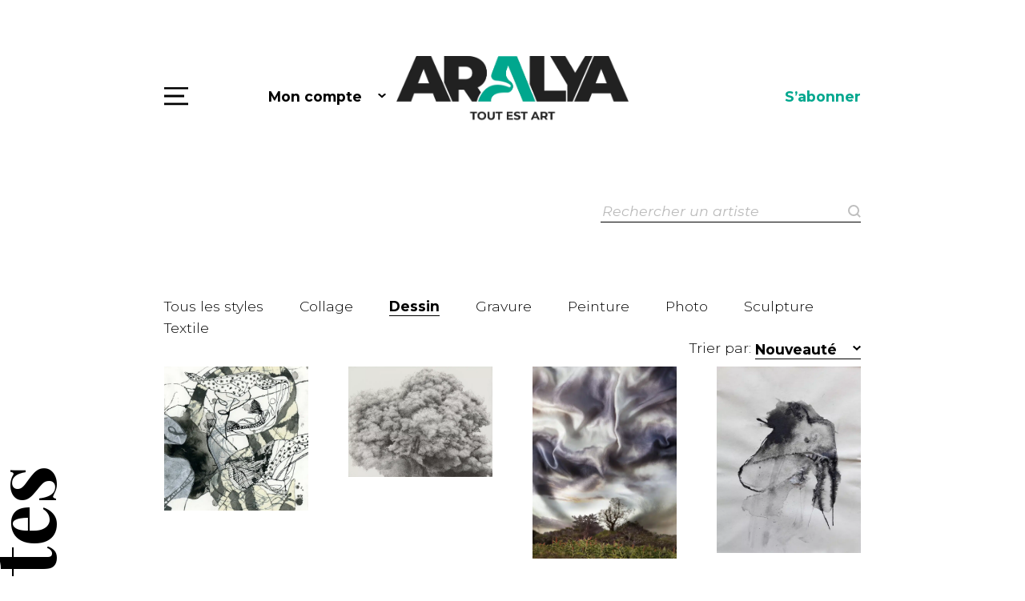

--- FILE ---
content_type: text/html; charset=UTF-8
request_url: https://www.aralya.fr/artistes_categories/dessin/
body_size: 15760
content:

<!DOCTYPE html>
<html lang="fr-FR">
<head>
<meta charset="UTF-8" />
<meta content="width=device-width, initial-scale=1.0" name="viewport">
<!-- Global site tag (gtag.js) - Google Analytics -->
<script async src="https://www.googletagmanager.com/gtag/js?id=UA-25670565-1"></script>
<script>
  window.dataLayer = window.dataLayer || [];
  function gtag(){dataLayer.push(arguments);}
  gtag('js', new Date());

  gtag('config', 'UA-25670565-1');
</script>
<meta name="google-site-verification" content="HmLJ9707noHASx-mDMSfMl3W0Wv40a-4LzPFLty45QI" />
<meta name='robots' content='index, follow, max-image-preview:large, max-snippet:-1, max-video-preview:-1' />

	<!-- This site is optimized with the Yoast SEO plugin v26.8 - https://yoast.com/product/yoast-seo-wordpress/ -->
	<title>Dessin - Aralya</title>
	<link rel="canonical" href="https://www.aralya.fr/artistes_categories/dessin/" />
	<link rel="next" href="https://www.aralya.fr/artistes_categories/dessin/page/2/" />
	<meta property="og:locale" content="fr_FR" />
	<meta property="og:type" content="article" />
	<meta property="og:title" content="Dessin - Aralya" />
	<meta property="og:url" content="https://www.aralya.fr/artistes_categories/dessin/" />
	<meta property="og:site_name" content="Aralya" />
	<meta name="twitter:card" content="summary_large_image" />
	<script type="application/ld+json" class="yoast-schema-graph">{"@context":"https://schema.org","@graph":[{"@type":"CollectionPage","@id":"https://www.aralya.fr/artistes_categories/dessin/","url":"https://www.aralya.fr/artistes_categories/dessin/","name":"Dessin - Aralya","isPartOf":{"@id":"https://www.aralya.fr/#website"},"primaryImageOfPage":{"@id":"https://www.aralya.fr/artistes_categories/dessin/#primaryimage"},"image":{"@id":"https://www.aralya.fr/artistes_categories/dessin/#primaryimage"},"thumbnailUrl":"https://www.aralya.fr/wp-content/uploads/2026/01/LERCH_Sans-Titre-Encre-de-Chine-crayon-et-collages-sur-papier-17x17cm-2022.jpg","breadcrumb":{"@id":"https://www.aralya.fr/artistes_categories/dessin/#breadcrumb"},"inLanguage":"fr-FR"},{"@type":"ImageObject","inLanguage":"fr-FR","@id":"https://www.aralya.fr/artistes_categories/dessin/#primaryimage","url":"https://www.aralya.fr/wp-content/uploads/2026/01/LERCH_Sans-Titre-Encre-de-Chine-crayon-et-collages-sur-papier-17x17cm-2022.jpg","contentUrl":"https://www.aralya.fr/wp-content/uploads/2026/01/LERCH_Sans-Titre-Encre-de-Chine-crayon-et-collages-sur-papier-17x17cm-2022.jpg","width":999,"height":1000},{"@type":"BreadcrumbList","@id":"https://www.aralya.fr/artistes_categories/dessin/#breadcrumb","itemListElement":[{"@type":"ListItem","position":1,"name":"Home","item":"https://www.aralya.fr/"},{"@type":"ListItem","position":2,"name":"Dessin"}]},{"@type":"WebSite","@id":"https://www.aralya.fr/#website","url":"https://www.aralya.fr/","name":"Aralya","description":"Le média qui pose un regard différent sur l’art actuel","publisher":{"@id":"https://www.aralya.fr/#organization"},"potentialAction":[{"@type":"SearchAction","target":{"@type":"EntryPoint","urlTemplate":"https://www.aralya.fr/?s={search_term_string}"},"query-input":{"@type":"PropertyValueSpecification","valueRequired":true,"valueName":"search_term_string"}}],"inLanguage":"fr-FR"},{"@type":"Organization","@id":"https://www.aralya.fr/#organization","name":"Aralya","url":"https://www.aralya.fr/","logo":{"@type":"ImageObject","inLanguage":"fr-FR","@id":"https://www.aralya.fr/#/schema/logo/image/","url":"https://www.aralya.fr/wp-content/uploads/2020/03/logo-footer.png","contentUrl":"https://www.aralya.fr/wp-content/uploads/2020/03/logo-footer.png","width":192,"height":106,"caption":"Aralya"},"image":{"@id":"https://www.aralya.fr/#/schema/logo/image/"},"sameAs":["https://www.facebook.com/ARALYA.fr/","https://www.instagram.com/aralya.fr/"]}]}</script>
	<!-- / Yoast SEO plugin. -->


<link rel='dns-prefetch' href='//maps.googleapis.com' />
<link rel='dns-prefetch' href='//fonts.googleapis.com' />
<link rel="alternate" type="application/rss+xml" title="Flux pour Aralya &raquo; Dessin Category" href="https://www.aralya.fr/artistes_categories/dessin/feed/" />
<style id='wp-img-auto-sizes-contain-inline-css' type='text/css'>
img:is([sizes=auto i],[sizes^="auto," i]){contain-intrinsic-size:3000px 1500px}
/*# sourceURL=wp-img-auto-sizes-contain-inline-css */
</style>
<style id='wp-emoji-styles-inline-css' type='text/css'>

	img.wp-smiley, img.emoji {
		display: inline !important;
		border: none !important;
		box-shadow: none !important;
		height: 1em !important;
		width: 1em !important;
		margin: 0 0.07em !important;
		vertical-align: -0.1em !important;
		background: none !important;
		padding: 0 !important;
	}
/*# sourceURL=wp-emoji-styles-inline-css */
</style>
<style id='wp-block-library-inline-css' type='text/css'>
:root{--wp-block-synced-color:#7a00df;--wp-block-synced-color--rgb:122,0,223;--wp-bound-block-color:var(--wp-block-synced-color);--wp-editor-canvas-background:#ddd;--wp-admin-theme-color:#007cba;--wp-admin-theme-color--rgb:0,124,186;--wp-admin-theme-color-darker-10:#006ba1;--wp-admin-theme-color-darker-10--rgb:0,107,160.5;--wp-admin-theme-color-darker-20:#005a87;--wp-admin-theme-color-darker-20--rgb:0,90,135;--wp-admin-border-width-focus:2px}@media (min-resolution:192dpi){:root{--wp-admin-border-width-focus:1.5px}}.wp-element-button{cursor:pointer}:root .has-very-light-gray-background-color{background-color:#eee}:root .has-very-dark-gray-background-color{background-color:#313131}:root .has-very-light-gray-color{color:#eee}:root .has-very-dark-gray-color{color:#313131}:root .has-vivid-green-cyan-to-vivid-cyan-blue-gradient-background{background:linear-gradient(135deg,#00d084,#0693e3)}:root .has-purple-crush-gradient-background{background:linear-gradient(135deg,#34e2e4,#4721fb 50%,#ab1dfe)}:root .has-hazy-dawn-gradient-background{background:linear-gradient(135deg,#faaca8,#dad0ec)}:root .has-subdued-olive-gradient-background{background:linear-gradient(135deg,#fafae1,#67a671)}:root .has-atomic-cream-gradient-background{background:linear-gradient(135deg,#fdd79a,#004a59)}:root .has-nightshade-gradient-background{background:linear-gradient(135deg,#330968,#31cdcf)}:root .has-midnight-gradient-background{background:linear-gradient(135deg,#020381,#2874fc)}:root{--wp--preset--font-size--normal:16px;--wp--preset--font-size--huge:42px}.has-regular-font-size{font-size:1em}.has-larger-font-size{font-size:2.625em}.has-normal-font-size{font-size:var(--wp--preset--font-size--normal)}.has-huge-font-size{font-size:var(--wp--preset--font-size--huge)}.has-text-align-center{text-align:center}.has-text-align-left{text-align:left}.has-text-align-right{text-align:right}.has-fit-text{white-space:nowrap!important}#end-resizable-editor-section{display:none}.aligncenter{clear:both}.items-justified-left{justify-content:flex-start}.items-justified-center{justify-content:center}.items-justified-right{justify-content:flex-end}.items-justified-space-between{justify-content:space-between}.screen-reader-text{border:0;clip-path:inset(50%);height:1px;margin:-1px;overflow:hidden;padding:0;position:absolute;width:1px;word-wrap:normal!important}.screen-reader-text:focus{background-color:#ddd;clip-path:none;color:#444;display:block;font-size:1em;height:auto;left:5px;line-height:normal;padding:15px 23px 14px;text-decoration:none;top:5px;width:auto;z-index:100000}html :where(.has-border-color){border-style:solid}html :where([style*=border-top-color]){border-top-style:solid}html :where([style*=border-right-color]){border-right-style:solid}html :where([style*=border-bottom-color]){border-bottom-style:solid}html :where([style*=border-left-color]){border-left-style:solid}html :where([style*=border-width]){border-style:solid}html :where([style*=border-top-width]){border-top-style:solid}html :where([style*=border-right-width]){border-right-style:solid}html :where([style*=border-bottom-width]){border-bottom-style:solid}html :where([style*=border-left-width]){border-left-style:solid}html :where(img[class*=wp-image-]){height:auto;max-width:100%}:where(figure){margin:0 0 1em}html :where(.is-position-sticky){--wp-admin--admin-bar--position-offset:var(--wp-admin--admin-bar--height,0px)}@media screen and (max-width:600px){html :where(.is-position-sticky){--wp-admin--admin-bar--position-offset:0px}}

/*# sourceURL=wp-block-library-inline-css */
</style><style id='global-styles-inline-css' type='text/css'>
:root{--wp--preset--aspect-ratio--square: 1;--wp--preset--aspect-ratio--4-3: 4/3;--wp--preset--aspect-ratio--3-4: 3/4;--wp--preset--aspect-ratio--3-2: 3/2;--wp--preset--aspect-ratio--2-3: 2/3;--wp--preset--aspect-ratio--16-9: 16/9;--wp--preset--aspect-ratio--9-16: 9/16;--wp--preset--color--black: #000000;--wp--preset--color--cyan-bluish-gray: #abb8c3;--wp--preset--color--white: #ffffff;--wp--preset--color--pale-pink: #f78da7;--wp--preset--color--vivid-red: #cf2e2e;--wp--preset--color--luminous-vivid-orange: #ff6900;--wp--preset--color--luminous-vivid-amber: #fcb900;--wp--preset--color--light-green-cyan: #7bdcb5;--wp--preset--color--vivid-green-cyan: #00d084;--wp--preset--color--pale-cyan-blue: #8ed1fc;--wp--preset--color--vivid-cyan-blue: #0693e3;--wp--preset--color--vivid-purple: #9b51e0;--wp--preset--gradient--vivid-cyan-blue-to-vivid-purple: linear-gradient(135deg,rgb(6,147,227) 0%,rgb(155,81,224) 100%);--wp--preset--gradient--light-green-cyan-to-vivid-green-cyan: linear-gradient(135deg,rgb(122,220,180) 0%,rgb(0,208,130) 100%);--wp--preset--gradient--luminous-vivid-amber-to-luminous-vivid-orange: linear-gradient(135deg,rgb(252,185,0) 0%,rgb(255,105,0) 100%);--wp--preset--gradient--luminous-vivid-orange-to-vivid-red: linear-gradient(135deg,rgb(255,105,0) 0%,rgb(207,46,46) 100%);--wp--preset--gradient--very-light-gray-to-cyan-bluish-gray: linear-gradient(135deg,rgb(238,238,238) 0%,rgb(169,184,195) 100%);--wp--preset--gradient--cool-to-warm-spectrum: linear-gradient(135deg,rgb(74,234,220) 0%,rgb(151,120,209) 20%,rgb(207,42,186) 40%,rgb(238,44,130) 60%,rgb(251,105,98) 80%,rgb(254,248,76) 100%);--wp--preset--gradient--blush-light-purple: linear-gradient(135deg,rgb(255,206,236) 0%,rgb(152,150,240) 100%);--wp--preset--gradient--blush-bordeaux: linear-gradient(135deg,rgb(254,205,165) 0%,rgb(254,45,45) 50%,rgb(107,0,62) 100%);--wp--preset--gradient--luminous-dusk: linear-gradient(135deg,rgb(255,203,112) 0%,rgb(199,81,192) 50%,rgb(65,88,208) 100%);--wp--preset--gradient--pale-ocean: linear-gradient(135deg,rgb(255,245,203) 0%,rgb(182,227,212) 50%,rgb(51,167,181) 100%);--wp--preset--gradient--electric-grass: linear-gradient(135deg,rgb(202,248,128) 0%,rgb(113,206,126) 100%);--wp--preset--gradient--midnight: linear-gradient(135deg,rgb(2,3,129) 0%,rgb(40,116,252) 100%);--wp--preset--font-size--small: 13px;--wp--preset--font-size--medium: 20px;--wp--preset--font-size--large: 36px;--wp--preset--font-size--x-large: 42px;--wp--preset--spacing--20: 0.44rem;--wp--preset--spacing--30: 0.67rem;--wp--preset--spacing--40: 1rem;--wp--preset--spacing--50: 1.5rem;--wp--preset--spacing--60: 2.25rem;--wp--preset--spacing--70: 3.38rem;--wp--preset--spacing--80: 5.06rem;--wp--preset--shadow--natural: 6px 6px 9px rgba(0, 0, 0, 0.2);--wp--preset--shadow--deep: 12px 12px 50px rgba(0, 0, 0, 0.4);--wp--preset--shadow--sharp: 6px 6px 0px rgba(0, 0, 0, 0.2);--wp--preset--shadow--outlined: 6px 6px 0px -3px rgb(255, 255, 255), 6px 6px rgb(0, 0, 0);--wp--preset--shadow--crisp: 6px 6px 0px rgb(0, 0, 0);}:where(.is-layout-flex){gap: 0.5em;}:where(.is-layout-grid){gap: 0.5em;}body .is-layout-flex{display: flex;}.is-layout-flex{flex-wrap: wrap;align-items: center;}.is-layout-flex > :is(*, div){margin: 0;}body .is-layout-grid{display: grid;}.is-layout-grid > :is(*, div){margin: 0;}:where(.wp-block-columns.is-layout-flex){gap: 2em;}:where(.wp-block-columns.is-layout-grid){gap: 2em;}:where(.wp-block-post-template.is-layout-flex){gap: 1.25em;}:where(.wp-block-post-template.is-layout-grid){gap: 1.25em;}.has-black-color{color: var(--wp--preset--color--black) !important;}.has-cyan-bluish-gray-color{color: var(--wp--preset--color--cyan-bluish-gray) !important;}.has-white-color{color: var(--wp--preset--color--white) !important;}.has-pale-pink-color{color: var(--wp--preset--color--pale-pink) !important;}.has-vivid-red-color{color: var(--wp--preset--color--vivid-red) !important;}.has-luminous-vivid-orange-color{color: var(--wp--preset--color--luminous-vivid-orange) !important;}.has-luminous-vivid-amber-color{color: var(--wp--preset--color--luminous-vivid-amber) !important;}.has-light-green-cyan-color{color: var(--wp--preset--color--light-green-cyan) !important;}.has-vivid-green-cyan-color{color: var(--wp--preset--color--vivid-green-cyan) !important;}.has-pale-cyan-blue-color{color: var(--wp--preset--color--pale-cyan-blue) !important;}.has-vivid-cyan-blue-color{color: var(--wp--preset--color--vivid-cyan-blue) !important;}.has-vivid-purple-color{color: var(--wp--preset--color--vivid-purple) !important;}.has-black-background-color{background-color: var(--wp--preset--color--black) !important;}.has-cyan-bluish-gray-background-color{background-color: var(--wp--preset--color--cyan-bluish-gray) !important;}.has-white-background-color{background-color: var(--wp--preset--color--white) !important;}.has-pale-pink-background-color{background-color: var(--wp--preset--color--pale-pink) !important;}.has-vivid-red-background-color{background-color: var(--wp--preset--color--vivid-red) !important;}.has-luminous-vivid-orange-background-color{background-color: var(--wp--preset--color--luminous-vivid-orange) !important;}.has-luminous-vivid-amber-background-color{background-color: var(--wp--preset--color--luminous-vivid-amber) !important;}.has-light-green-cyan-background-color{background-color: var(--wp--preset--color--light-green-cyan) !important;}.has-vivid-green-cyan-background-color{background-color: var(--wp--preset--color--vivid-green-cyan) !important;}.has-pale-cyan-blue-background-color{background-color: var(--wp--preset--color--pale-cyan-blue) !important;}.has-vivid-cyan-blue-background-color{background-color: var(--wp--preset--color--vivid-cyan-blue) !important;}.has-vivid-purple-background-color{background-color: var(--wp--preset--color--vivid-purple) !important;}.has-black-border-color{border-color: var(--wp--preset--color--black) !important;}.has-cyan-bluish-gray-border-color{border-color: var(--wp--preset--color--cyan-bluish-gray) !important;}.has-white-border-color{border-color: var(--wp--preset--color--white) !important;}.has-pale-pink-border-color{border-color: var(--wp--preset--color--pale-pink) !important;}.has-vivid-red-border-color{border-color: var(--wp--preset--color--vivid-red) !important;}.has-luminous-vivid-orange-border-color{border-color: var(--wp--preset--color--luminous-vivid-orange) !important;}.has-luminous-vivid-amber-border-color{border-color: var(--wp--preset--color--luminous-vivid-amber) !important;}.has-light-green-cyan-border-color{border-color: var(--wp--preset--color--light-green-cyan) !important;}.has-vivid-green-cyan-border-color{border-color: var(--wp--preset--color--vivid-green-cyan) !important;}.has-pale-cyan-blue-border-color{border-color: var(--wp--preset--color--pale-cyan-blue) !important;}.has-vivid-cyan-blue-border-color{border-color: var(--wp--preset--color--vivid-cyan-blue) !important;}.has-vivid-purple-border-color{border-color: var(--wp--preset--color--vivid-purple) !important;}.has-vivid-cyan-blue-to-vivid-purple-gradient-background{background: var(--wp--preset--gradient--vivid-cyan-blue-to-vivid-purple) !important;}.has-light-green-cyan-to-vivid-green-cyan-gradient-background{background: var(--wp--preset--gradient--light-green-cyan-to-vivid-green-cyan) !important;}.has-luminous-vivid-amber-to-luminous-vivid-orange-gradient-background{background: var(--wp--preset--gradient--luminous-vivid-amber-to-luminous-vivid-orange) !important;}.has-luminous-vivid-orange-to-vivid-red-gradient-background{background: var(--wp--preset--gradient--luminous-vivid-orange-to-vivid-red) !important;}.has-very-light-gray-to-cyan-bluish-gray-gradient-background{background: var(--wp--preset--gradient--very-light-gray-to-cyan-bluish-gray) !important;}.has-cool-to-warm-spectrum-gradient-background{background: var(--wp--preset--gradient--cool-to-warm-spectrum) !important;}.has-blush-light-purple-gradient-background{background: var(--wp--preset--gradient--blush-light-purple) !important;}.has-blush-bordeaux-gradient-background{background: var(--wp--preset--gradient--blush-bordeaux) !important;}.has-luminous-dusk-gradient-background{background: var(--wp--preset--gradient--luminous-dusk) !important;}.has-pale-ocean-gradient-background{background: var(--wp--preset--gradient--pale-ocean) !important;}.has-electric-grass-gradient-background{background: var(--wp--preset--gradient--electric-grass) !important;}.has-midnight-gradient-background{background: var(--wp--preset--gradient--midnight) !important;}.has-small-font-size{font-size: var(--wp--preset--font-size--small) !important;}.has-medium-font-size{font-size: var(--wp--preset--font-size--medium) !important;}.has-large-font-size{font-size: var(--wp--preset--font-size--large) !important;}.has-x-large-font-size{font-size: var(--wp--preset--font-size--x-large) !important;}
/*# sourceURL=global-styles-inline-css */
</style>

<style id='classic-theme-styles-inline-css' type='text/css'>
/*! This file is auto-generated */
.wp-block-button__link{color:#fff;background-color:#32373c;border-radius:9999px;box-shadow:none;text-decoration:none;padding:calc(.667em + 2px) calc(1.333em + 2px);font-size:1.125em}.wp-block-file__button{background:#32373c;color:#fff;text-decoration:none}
/*# sourceURL=/wp-includes/css/classic-themes.min.css */
</style>
<link rel='stylesheet' id='arl-googleapis-css' href='//fonts.googleapis.com/css?family=Montserrat%3A300%2C300i%2C400%2C400i%2C700%2C700i%7CPlayfair+Display%3A700&#038;display=swap&#038;subset=latin-ext&#038;ver=0.0.1' type='text/css' media='all' />
<link rel='stylesheet' id='arl-bootstrap-css' href='https://www.aralya.fr/wp-content/themes/aralya/lib/bootstrap/css/bootstrap.min.css?ver=0.0.1' type='text/css' media='all' />
<link rel='stylesheet' id='arl-font-awesome-css' href='https://www.aralya.fr/wp-content/themes/aralya/lib/font-awesome/css/font-awesome.min.css?ver=0.0.1' type='text/css' media='all' />
<link rel='stylesheet' id='arl-animate-css' href='https://www.aralya.fr/wp-content/themes/aralya/lib/animate/animate.min.css?ver=0.0.1' type='text/css' media='all' />
<link rel='stylesheet' id='arl-ionicons-css' href='https://www.aralya.fr/wp-content/themes/aralya/lib/ionicons/css/ionicons.min.css?ver=0.0.1' type='text/css' media='all' />
<link rel='stylesheet' id='arl-lightbox-css' href='https://www.aralya.fr/wp-content/themes/aralya/lib/lightbox/css/lightbox.min.css?ver=0.0.1' type='text/css' media='all' />
<link rel='stylesheet' id='arl-button-hover-css' href='https://www.aralya.fr/wp-content/themes/aralya/css/button-hover.css?ver=0.0.1' type='text/css' media='all' />
<link rel='stylesheet' id='arl-pretty-checkbox-css' href='https://www.aralya.fr/wp-content/themes/aralya/lib/pretty-checkbox.min.css?ver=0.0.1' type='text/css' media='all' />
<link rel='stylesheet' id='arl-style-css' href='https://www.aralya.fr/wp-content/themes/aralya/css/style.css?ver=0.0.5' type='text/css' media='all' />
<link rel='stylesheet' id='arl-jquery-ui-css' href='https://www.aralya.fr/wp-content/themes/aralya/lib/jquery/jquery-ui.css?ver=0.0.1' type='text/css' media='all' />
<link rel='stylesheet' id='dashicons-css' href='https://www.aralya.fr/wp-includes/css/dashicons.min.css?ver=6.9' type='text/css' media='all' />
<link rel='stylesheet' id='wp_mailjet_form_builder_widget-widget-front-styles-css' href='https://www.aralya.fr/wp-content/plugins/mailjet-for-wordpress/src/widgetformbuilder/css/front-widget.css?ver=6.1.6' type='text/css' media='all' />
<link rel='stylesheet' id='moove_gdpr_frontend-css' href='https://www.aralya.fr/wp-content/plugins/gdpr-cookie-compliance/dist/styles/gdpr-main.css?ver=5.0.9' type='text/css' media='all' />
<style id='moove_gdpr_frontend-inline-css' type='text/css'>
#moove_gdpr_cookie_modal,#moove_gdpr_cookie_info_bar,.gdpr_cookie_settings_shortcode_content{font-family:&#039;Nunito&#039;,sans-serif}#moove_gdpr_save_popup_settings_button{background-color:#373737;color:#fff}#moove_gdpr_save_popup_settings_button:hover{background-color:#000}#moove_gdpr_cookie_info_bar .moove-gdpr-info-bar-container .moove-gdpr-info-bar-content a.mgbutton,#moove_gdpr_cookie_info_bar .moove-gdpr-info-bar-container .moove-gdpr-info-bar-content button.mgbutton{background-color:#00a78e}#moove_gdpr_cookie_modal .moove-gdpr-modal-content .moove-gdpr-modal-footer-content .moove-gdpr-button-holder a.mgbutton,#moove_gdpr_cookie_modal .moove-gdpr-modal-content .moove-gdpr-modal-footer-content .moove-gdpr-button-holder button.mgbutton,.gdpr_cookie_settings_shortcode_content .gdpr-shr-button.button-green{background-color:#00a78e;border-color:#00a78e}#moove_gdpr_cookie_modal .moove-gdpr-modal-content .moove-gdpr-modal-footer-content .moove-gdpr-button-holder a.mgbutton:hover,#moove_gdpr_cookie_modal .moove-gdpr-modal-content .moove-gdpr-modal-footer-content .moove-gdpr-button-holder button.mgbutton:hover,.gdpr_cookie_settings_shortcode_content .gdpr-shr-button.button-green:hover{background-color:#fff;color:#00a78e}#moove_gdpr_cookie_modal .moove-gdpr-modal-content .moove-gdpr-modal-close i,#moove_gdpr_cookie_modal .moove-gdpr-modal-content .moove-gdpr-modal-close span.gdpr-icon{background-color:#00a78e;border:1px solid #00a78e}#moove_gdpr_cookie_info_bar span.moove-gdpr-infobar-allow-all.focus-g,#moove_gdpr_cookie_info_bar span.moove-gdpr-infobar-allow-all:focus,#moove_gdpr_cookie_info_bar button.moove-gdpr-infobar-allow-all.focus-g,#moove_gdpr_cookie_info_bar button.moove-gdpr-infobar-allow-all:focus,#moove_gdpr_cookie_info_bar span.moove-gdpr-infobar-reject-btn.focus-g,#moove_gdpr_cookie_info_bar span.moove-gdpr-infobar-reject-btn:focus,#moove_gdpr_cookie_info_bar button.moove-gdpr-infobar-reject-btn.focus-g,#moove_gdpr_cookie_info_bar button.moove-gdpr-infobar-reject-btn:focus,#moove_gdpr_cookie_info_bar span.change-settings-button.focus-g,#moove_gdpr_cookie_info_bar span.change-settings-button:focus,#moove_gdpr_cookie_info_bar button.change-settings-button.focus-g,#moove_gdpr_cookie_info_bar button.change-settings-button:focus{-webkit-box-shadow:0 0 1px 3px #00a78e;-moz-box-shadow:0 0 1px 3px #00a78e;box-shadow:0 0 1px 3px #00a78e}#moove_gdpr_cookie_modal .moove-gdpr-modal-content .moove-gdpr-modal-close i:hover,#moove_gdpr_cookie_modal .moove-gdpr-modal-content .moove-gdpr-modal-close span.gdpr-icon:hover,#moove_gdpr_cookie_info_bar span[data-href]>u.change-settings-button{color:#00a78e}#moove_gdpr_cookie_modal .moove-gdpr-modal-content .moove-gdpr-modal-left-content #moove-gdpr-menu li.menu-item-selected a span.gdpr-icon,#moove_gdpr_cookie_modal .moove-gdpr-modal-content .moove-gdpr-modal-left-content #moove-gdpr-menu li.menu-item-selected button span.gdpr-icon{color:inherit}#moove_gdpr_cookie_modal .moove-gdpr-modal-content .moove-gdpr-modal-left-content #moove-gdpr-menu li a span.gdpr-icon,#moove_gdpr_cookie_modal .moove-gdpr-modal-content .moove-gdpr-modal-left-content #moove-gdpr-menu li button span.gdpr-icon{color:inherit}#moove_gdpr_cookie_modal .gdpr-acc-link{line-height:0;font-size:0;color:transparent;position:absolute}#moove_gdpr_cookie_modal .moove-gdpr-modal-content .moove-gdpr-modal-close:hover i,#moove_gdpr_cookie_modal .moove-gdpr-modal-content .moove-gdpr-modal-left-content #moove-gdpr-menu li a,#moove_gdpr_cookie_modal .moove-gdpr-modal-content .moove-gdpr-modal-left-content #moove-gdpr-menu li button,#moove_gdpr_cookie_modal .moove-gdpr-modal-content .moove-gdpr-modal-left-content #moove-gdpr-menu li button i,#moove_gdpr_cookie_modal .moove-gdpr-modal-content .moove-gdpr-modal-left-content #moove-gdpr-menu li a i,#moove_gdpr_cookie_modal .moove-gdpr-modal-content .moove-gdpr-tab-main .moove-gdpr-tab-main-content a:hover,#moove_gdpr_cookie_info_bar.moove-gdpr-dark-scheme .moove-gdpr-info-bar-container .moove-gdpr-info-bar-content a.mgbutton:hover,#moove_gdpr_cookie_info_bar.moove-gdpr-dark-scheme .moove-gdpr-info-bar-container .moove-gdpr-info-bar-content button.mgbutton:hover,#moove_gdpr_cookie_info_bar.moove-gdpr-dark-scheme .moove-gdpr-info-bar-container .moove-gdpr-info-bar-content a:hover,#moove_gdpr_cookie_info_bar.moove-gdpr-dark-scheme .moove-gdpr-info-bar-container .moove-gdpr-info-bar-content button:hover,#moove_gdpr_cookie_info_bar.moove-gdpr-dark-scheme .moove-gdpr-info-bar-container .moove-gdpr-info-bar-content span.change-settings-button:hover,#moove_gdpr_cookie_info_bar.moove-gdpr-dark-scheme .moove-gdpr-info-bar-container .moove-gdpr-info-bar-content button.change-settings-button:hover,#moove_gdpr_cookie_info_bar.moove-gdpr-dark-scheme .moove-gdpr-info-bar-container .moove-gdpr-info-bar-content u.change-settings-button:hover,#moove_gdpr_cookie_info_bar span[data-href]>u.change-settings-button,#moove_gdpr_cookie_info_bar.moove-gdpr-dark-scheme .moove-gdpr-info-bar-container .moove-gdpr-info-bar-content a.mgbutton.focus-g,#moove_gdpr_cookie_info_bar.moove-gdpr-dark-scheme .moove-gdpr-info-bar-container .moove-gdpr-info-bar-content button.mgbutton.focus-g,#moove_gdpr_cookie_info_bar.moove-gdpr-dark-scheme .moove-gdpr-info-bar-container .moove-gdpr-info-bar-content a.focus-g,#moove_gdpr_cookie_info_bar.moove-gdpr-dark-scheme .moove-gdpr-info-bar-container .moove-gdpr-info-bar-content button.focus-g,#moove_gdpr_cookie_info_bar.moove-gdpr-dark-scheme .moove-gdpr-info-bar-container .moove-gdpr-info-bar-content a.mgbutton:focus,#moove_gdpr_cookie_info_bar.moove-gdpr-dark-scheme .moove-gdpr-info-bar-container .moove-gdpr-info-bar-content button.mgbutton:focus,#moove_gdpr_cookie_info_bar.moove-gdpr-dark-scheme .moove-gdpr-info-bar-container .moove-gdpr-info-bar-content a:focus,#moove_gdpr_cookie_info_bar.moove-gdpr-dark-scheme .moove-gdpr-info-bar-container .moove-gdpr-info-bar-content button:focus,#moove_gdpr_cookie_info_bar.moove-gdpr-dark-scheme .moove-gdpr-info-bar-container .moove-gdpr-info-bar-content span.change-settings-button.focus-g,span.change-settings-button:focus,button.change-settings-button.focus-g,button.change-settings-button:focus,#moove_gdpr_cookie_info_bar.moove-gdpr-dark-scheme .moove-gdpr-info-bar-container .moove-gdpr-info-bar-content u.change-settings-button.focus-g,#moove_gdpr_cookie_info_bar.moove-gdpr-dark-scheme .moove-gdpr-info-bar-container .moove-gdpr-info-bar-content u.change-settings-button:focus{color:#00a78e}#moove_gdpr_cookie_modal .moove-gdpr-branding.focus-g span,#moove_gdpr_cookie_modal .moove-gdpr-modal-content .moove-gdpr-tab-main a.focus-g,#moove_gdpr_cookie_modal .moove-gdpr-modal-content .moove-gdpr-tab-main .gdpr-cd-details-toggle.focus-g{color:#00a78e}#moove_gdpr_cookie_modal.gdpr_lightbox-hide{display:none}
/*# sourceURL=moove_gdpr_frontend-inline-css */
</style>
<script type="text/javascript" src="https://www.aralya.fr/wp-includes/js/jquery/jquery.min.js?ver=3.7.1" id="jquery-core-js"></script>
<script type="text/javascript" src="https://www.aralya.fr/wp-includes/js/jquery/jquery-migrate.min.js?ver=3.4.1" id="jquery-migrate-js"></script>
<link rel="https://api.w.org/" href="https://www.aralya.fr/wp-json/" /><link rel="alternate" title="JSON" type="application/json" href="https://www.aralya.fr/wp-json/wp/v2/artistes_categories/172" /><link rel="EditURI" type="application/rsd+xml" title="RSD" href="https://www.aralya.fr/xmlrpc.php?rsd" />
<meta name="generator" content="WordPress 6.9" />
<link rel="icon" href="https://www.aralya.fr/wp-content/uploads/2023/12/favicon-aralya.png" sizes="32x32" />
<link rel="icon" href="https://www.aralya.fr/wp-content/uploads/2023/12/favicon-aralya.png" sizes="192x192" />
<link rel="apple-touch-icon" href="https://www.aralya.fr/wp-content/uploads/2023/12/favicon-aralya.png" />
<meta name="msapplication-TileImage" content="https://www.aralya.fr/wp-content/uploads/2023/12/favicon-aralya.png" />
</head>
<body class="archive tax-artistes_categories term-dessin term-172 wp-custom-logo wp-theme-aralya fl-builder-2-10-0-5 fl-no-js">
		<nav class="main-nav" id="main-nav">
		<div class="container vertical-middle">
			<span class="close"><img src="https://www.aralya.fr/wp-content/themes/aralya/images/ico-menu-x.svg" alt="Close" /></span>
			<ul>
				
									<li>
						<a href="https://www.aralya.fr/" >Accueil</a><br />
					</li>
									<li>
						<a href="/artistes/" >Artistes</a><br />
					</li>
									<li>
						<a href="/expositions/" >Agenda des sorties</a><br />
					</li>
									<li>
						<a href="/spots/" >Spots</a><br />
					</li>
									<li>
						<a href="https://www.aralya.fr/on-en-parle/" >On en parle</a><br />
					</li>
							</ul>
		</div>
	</nav>
	<header id="header">
		<div class="container">
			<div class="left">
				<div class="menu-button" id="menu-button">Menu</div>
				<button type="button" class="dropdown-toggle link account-link" data-toggle="dropdown"><img src="https://www.aralya.fr/wp-content/themes/aralya/images/ico-account.svg" alt="Mon compte" />Mon compte<span class="caret"></span></button>
				<ul class="dropdown-menu" role="menu">
																<li><a href="https://www.aralya.fr/mon-compte/">Connexion / Inscription</a></li>
									</ul>
			</div>
			<div class="center">
				<a href="https://www.aralya.fr/">
					<img src="https://www.aralya.fr/wp-content/uploads/2023/12/LOGO-ARALYA-NOIR-VERT-2.webp" alt="Aralya" />
				</a>
			</div>
			<div class="right">
				<a href="https://www.aralya.fr/sabonner/" class="link">S’abonner</a>
							</div>
			<div class="clearfix"></div>
		</div>
	</header>	<section>
		<form action="" method="post">
			<div class="container padding-bottom-2x">
				<div class="search-filter artistes"><input name="qa" value="" placeholder="Rechercher un artiste "></div>
			</div>
		</form>
	</section>
	<section>
		<div class="container padding-bottom-3x">
			<div class="category-filter">
														<a href="https://www.aralya.fr/artistes/"><span>Tous les styles</span></a>
											<a href="https://www.aralya.fr/artistes_categories/collage/" ><span>Collage</span></a>
											<a href="https://www.aralya.fr/artistes_categories/dessin/"  data-cat-sel="172"><span class="active">Dessin</span></a>
											<a href="https://www.aralya.fr/artistes_categories/gravure/" ><span>Gravure</span></a>
											<a href="https://www.aralya.fr/artistes_categories/peinture/" ><span>Peinture</span></a>
											<a href="https://www.aralya.fr/artistes_categories/photo/" ><span>Photo</span></a>
											<a href="https://www.aralya.fr/artistes_categories/sculpture/" ><span>Sculpture</span></a>
											<a href="https://www.aralya.fr/artistes_categories/textile/" ><span>Textile</span></a>
												</div>
			<div class="sort-filter">
				Trier par:
				<button type="button" class="dropdown-toggle" data-toggle="dropdown">Nouveauté<span class="caret"></span></button>
				<ul class="dropdown-menu" role="menu">
					<li><a href="/artistes_categories/dessin/">Nouveauté</a></li>
					<li><a href="?by=art">Z-A</a></li>
					<li><a href="?sort=asc&by=art">A-Z</a></li>
				</ul>
			</div>
		</div>
	</section>

	<section>
		<span class="side-text left desktop-only">Artistes</span>
		<span class="side-text right"></span>
					<div class="container">
																		<div class="grid grid-style-3" data-art-let="L">
												<div class="grid-item"><a href="https://www.aralya.fr/artistes/barbara-lerch/"><picture>
<source type="image/webp" srcset="https://www.aralya.fr/wp-content/uploads/2026/01/LERCH_Sans-Titre-Encre-de-Chine-crayon-et-collages-sur-papier-17x17cm-2022.jpg.webp"/>
<img src="https://www.aralya.fr/wp-content/uploads/2026/01/LERCH_Sans-Titre-Encre-de-Chine-crayon-et-collages-sur-papier-17x17cm-2022.jpg"/>
</picture>
</a><div class="bottom-text">Barbara LERCH</div></div>
																	<div class="grid-item"><a href="https://www.aralya.fr/artistes/laure-mauceri/"><picture>
<source type="image/webp" srcset="https://www.aralya.fr/wp-content/uploads/2025/12/MAUCERI_SansTitre4-50x65cm-1.jpg.webp"/>
<img src="https://www.aralya.fr/wp-content/uploads/2025/12/MAUCERI_SansTitre4-50x65cm-1.jpg"/>
</picture>
</a><div class="bottom-text">Laure MAUCERI</div></div>
																	<div class="grid-item"><a href="https://www.aralya.fr/artistes/claudia-vialaret/"><picture>
<source type="image/webp" srcset="https://www.aralya.fr/wp-content/uploads/2025/12/VIALARET_avant-l-orage.jpg.webp"/>
<img src="https://www.aralya.fr/wp-content/uploads/2025/12/VIALARET_avant-l-orage.jpg"/>
</picture>
</a><div class="bottom-text">Claudia VIALARET</div></div>
																	<div class="grid-item"><a href="https://www.aralya.fr/artistes/suzan-ozturk/"><picture>
<source type="image/webp" srcset="https://www.aralya.fr/wp-content/uploads/2025/11/OZTURK_15x22_encre-de-chine_2021.jpg.webp"/>
<img src="https://www.aralya.fr/wp-content/uploads/2025/11/OZTURK_15x22_encre-de-chine_2021.jpg"/>
</picture>
</a><div class="bottom-text">Suzan ÖZTÜRK</div></div>
																	<div class="grid-item"><a href="https://www.aralya.fr/artistes/harmony-descamps/"><picture>
<source type="image/webp" srcset="https://www.aralya.fr/wp-content/uploads/2025/10/DESCAMPS_Dolor-dessin-fusain-graphite-pierre-noire-sur-papier-90x90cm-2022.jpg.webp"/>
<img src="https://www.aralya.fr/wp-content/uploads/2025/10/DESCAMPS_Dolor-dessin-fusain-graphite-pierre-noire-sur-papier-90x90cm-2022.jpg"/>
</picture>
</a><div class="bottom-text">Harmony DESCAMPS</div></div>
																	<div class="grid-item"><a href="https://www.aralya.fr/artistes/dominique-moreau/"><picture>
<source type="image/webp" srcset="https://www.aralya.fr/wp-content/uploads/2025/10/MOREAU_2024-Rhizome-et-radicelles-lin-crochete-20x20x10cm-350e.jpg.webp"/>
<img src="https://www.aralya.fr/wp-content/uploads/2025/10/MOREAU_2024-Rhizome-et-radicelles-lin-crochete-20x20x10cm-350e.jpg"/>
</picture>
</a><div class="bottom-text">Dominique MOREAU</div></div>
																	<div class="grid-item"><a href="https://www.aralya.fr/artistes/lea-cornetti/"><img src="https://www.aralya.fr/wp-content/uploads/2025/04/CORNETTI_4.jpg" /></a><div class="bottom-text">Léa CORNETTI</div></div>
																	<div class="grid-item"><a href="https://www.aralya.fr/artistes/melane-thibout/"><picture>
<source type="image/webp" srcset="https://www.aralya.fr/wp-content/uploads/2025/02/MELANE_SERIE-CORPS-N-1-120X120-TECH-MIXTE-EN-2022.jpg.webp"/>
<img src="https://www.aralya.fr/wp-content/uploads/2025/02/MELANE_SERIE-CORPS-N-1-120X120-TECH-MIXTE-EN-2022.jpg"/>
</picture>
</a><div class="bottom-text">Mélane THIBOUT</div></div>
																	<div class="grid-item"><a href="https://www.aralya.fr/artistes/rini-ferhi/"><picture>
<source type="image/webp" srcset="https://www.aralya.fr/wp-content/uploads/2025/01/FERHI_Le-Negligee-Rouge-33x65cm-2024-Dessin-Fusain-Encre-maroufle-sur-toile.jpg.webp"/>
<img src="https://www.aralya.fr/wp-content/uploads/2025/01/FERHI_Le-Negligee-Rouge-33x65cm-2024-Dessin-Fusain-Encre-maroufle-sur-toile.jpg"/>
</picture>
</a><div class="bottom-text">Rini FERHI</div></div>
																	<div class="grid-item"><a href="https://www.aralya.fr/artistes/bernard-briantais/"><img src="https://www.aralya.fr/wp-content/uploads/2024/05/BRIANTAIS_Bijouterie-Charcuterie-Technique-mixte-sur-bois-et-carton-60x80x7cm-2021.jpg" /></a><div class="bottom-text">Bernard BRIANTAIS</div></div>
									</div>
				<div id="loadmore_artistes" style="display: none; width: 100%; height: 100%; position: relative; padding-bottom: 30px;" data-lang="fr">
					<div class="preloader-mini"></div>
				</div>
			</div>
			</section>
	<footer>
		<div class="container">
			<div class="row">
				<div class="col-lg-3">
					<picture class="logo">
<source type="image/webp" srcset="https://www.aralya.fr/wp-content/uploads/2023/12/favicon-aralya.png.webp"/>
<img src="https://www.aralya.fr/wp-content/uploads/2023/12/favicon-aralya.png" alt="Aralya"/>
</picture>

				</div>
				<div class="col-lg-3">
					La newsletter, chaque mois, directement dans votre boîte!					
					<iframe data-w-type="embedded" frameborder="0" scrolling="no" marginheight="0" marginwidth="0" src="https://mjmt.mj.am/wgt/mjmt/xj3n/form?c=f6a8ef93" width="100%" style="height: 0;"></iframe>
					<script type="text/javascript" src="https://app.mailjet.com/pas-nc-embedded-v1.js"></script>

					
				</div>
				<div class="col-lg-3">
					<strong>Rédaction</strong>			<div class="textwidget"><p>Vous souhaitez nous faire parvenir<br />
un dossier d’artiste,<br />
un communiqué de presse…<br />
<a href="mailto:redaction@aralya.fr">redaction@aralya.fr</a></p>
</div>
		<br /><strong>Contact</strong>			<div class="textwidget"><p><a href="mailto:contact@aralya.fr">contact@aralya.fr</a></p>
</div>
		<br />				</div>
				<div class="col-lg-3">
					<a href="/partenaires/"><strong>Partenaires</a><br /></strong><br /><a href="/mentions-legales/"><strong>Mentions légales</a><br /></strong><br /><a href="/cgv/"><strong>CGV</a><br /></strong><br />					<br />
					<div class="social-media">
						<a href="https://www.linkedin.com/company/aralya-fr/"><img src="https://www.aralya.fr/wp-content/themes/aralya/images/ico-linkedin.svg" alt="LinkedIn" target="_blank"/></a>						<a href="https://www.facebook.com/ARALYA.fr/"><img src="https://www.aralya.fr/wp-content/themes/aralya/images/ico-facebook.svg" alt="Facebook" target="_blank"/></a>						<a href="https://www.instagram.com/aralya.fr/"><img src="https://www.aralya.fr/wp-content/themes/aralya/images/ico-instagram.svg" alt="Instagram" target="_blank"/></a>					</div>
				</div>
			</div>
		</div>
	</footer>
		<div id="preloader"></div>
	<script type="speculationrules">
{"prefetch":[{"source":"document","where":{"and":[{"href_matches":"/*"},{"not":{"href_matches":["/wp-*.php","/wp-admin/*","/wp-content/uploads/*","/wp-content/*","/wp-content/plugins/*","/wp-content/themes/aralya/*","/*\\?(.+)"]}},{"not":{"selector_matches":"a[rel~=\"nofollow\"]"}},{"not":{"selector_matches":".no-prefetch, .no-prefetch a"}}]},"eagerness":"conservative"}]}
</script>
	<!--copyscapeskip-->
	<aside id="moove_gdpr_cookie_info_bar" class="moove-gdpr-info-bar-hidden moove-gdpr-align-center moove-gdpr-light-scheme gdpr_infobar_postion_bottom" aria-label="Bannière de cookies GDPR" style="display: none;">
	<div class="moove-gdpr-info-bar-container">
		<div class="moove-gdpr-info-bar-content">
		
<div class="moove-gdpr-cookie-notice">
  <p>Nous utilisons des cookies pour vous offrir la meilleure expérience sur notre site Web.</p>
<p>Vous pouvez en savoir plus sur les cookies que nous utilisons ou les désactiver dans</p>
<p><span style="font-size: 11pt"><button  aria-haspopup="true" data-href="#moove_gdpr_cookie_modal" class="change-settings-button">paramètres</button>.</span></p>
				<button class="moove-gdpr-infobar-close-btn gdpr-content-close-btn" aria-label="Fermer la bannière des cookies GDPR">
					<span class="gdpr-sr-only">Fermer la bannière des cookies GDPR</span>
					<i class="moovegdpr-arrow-close"></i>
				</button>
			</div>
<!--  .moove-gdpr-cookie-notice -->
		
<div class="moove-gdpr-button-holder">
			<button class="mgbutton moove-gdpr-infobar-allow-all gdpr-fbo-0" aria-label="Accepter" >Accepter</button>
						<button class="mgbutton moove-gdpr-infobar-reject-btn gdpr-fbo-1 "  aria-label="Refuser">Refuser</button>
							<button class="moove-gdpr-infobar-close-btn gdpr-fbo-3" aria-label="Fermer la bannière des cookies GDPR" >
					<span class="gdpr-sr-only">Fermer la bannière des cookies GDPR</span>
					<i class="moovegdpr-arrow-close"></i>
				</button>
			</div>
<!--  .button-container -->
		</div>
		<!-- moove-gdpr-info-bar-content -->
	</div>
	<!-- moove-gdpr-info-bar-container -->
	</aside>
	<!-- #moove_gdpr_cookie_info_bar -->
	<!--/copyscapeskip-->
<script type="text/javascript" src="https://www.aralya.fr/wp-content/themes/aralya/lib/bootstrap/js/bootstrap.bundle.min.js?ver=6.9" id="arl-bootstrap-js"></script>
<script type="text/javascript" src="https://www.aralya.fr/wp-content/themes/aralya/lib/easing/easing.min.js?ver=6.9" id="arl-easing-js"></script>
<script type="text/javascript" src="https://www.aralya.fr/wp-content/themes/aralya/lib/waypoints/waypoints.min.js?ver=6.9" id="arl-waypoints-js"></script>
<script type="text/javascript" src="https://www.aralya.fr/wp-content/themes/aralya/lib/counterup/counterup.min.js?ver=6.9" id="arl-counterup-js"></script>
<script type="text/javascript" src="https://www.aralya.fr/wp-content/themes/aralya/lib/isotope/isotope.pkgd.min.js?ver=6.9" id="arl-isotope-js"></script>
<script type="text/javascript" src="https://www.aralya.fr/wp-content/themes/aralya/lib/lightbox/js/lightbox.min.js?ver=6.9" id="arl-lightbox-js"></script>
<script type="text/javascript" src="https://www.aralya.fr/wp-content/themes/aralya/lib/parallax/parallax.min.js?ver=6.9" id="arl-parallax-js"></script>
<script type="text/javascript" src="https://www.aralya.fr/wp-content/themes/aralya/js/sticky.min.js?ver=6.9" id="arl-sticky-js"></script>
<script type="text/javascript" src="https://www.aralya.fr/wp-content/themes/aralya/lib/match-height/jquery.matchHeight-min.js?ver=6.9" id="arl-jquery-matchHeight-js"></script>
<script type="text/javascript" src="https://www.aralya.fr/wp-includes/js/jquery/ui/core.min.js?ver=1.13.3" id="jquery-ui-core-js"></script>
<script type="text/javascript" src="https://www.aralya.fr/wp-includes/js/jquery/ui/datepicker.min.js?ver=1.13.3" id="jquery-ui-datepicker-js"></script>
<script type="text/javascript" id="jquery-ui-datepicker-js-after">
/* <![CDATA[ */
jQuery(function(jQuery){jQuery.datepicker.setDefaults({"closeText":"Fermer","currentText":"Aujourd\u2019hui","monthNames":["janvier","f\u00e9vrier","mars","avril","mai","juin","juillet","ao\u00fbt","septembre","octobre","novembre","d\u00e9cembre"],"monthNamesShort":["Jan","F\u00e9v","Mar","Avr","Mai","Juin","Juil","Ao\u00fbt","Sep","Oct","Nov","D\u00e9c"],"nextText":"Suivant","prevText":"Pr\u00e9c\u00e9dent","dayNames":["dimanche","lundi","mardi","mercredi","jeudi","vendredi","samedi"],"dayNamesShort":["dim","lun","mar","mer","jeu","ven","sam"],"dayNamesMin":["D","L","M","M","J","V","S"],"dateFormat":"d MM yy","firstDay":1,"isRTL":false});});
//# sourceURL=jquery-ui-datepicker-js-after
/* ]]> */
</script>
<script type="text/javascript" src="https://www.aralya.fr/wp-includes/js/jquery/ui/menu.min.js?ver=1.13.3" id="jquery-ui-menu-js"></script>
<script type="text/javascript" src="https://www.aralya.fr/wp-includes/js/dist/dom-ready.min.js?ver=f77871ff7694fffea381" id="wp-dom-ready-js"></script>
<script type="text/javascript" src="https://www.aralya.fr/wp-includes/js/dist/hooks.min.js?ver=dd5603f07f9220ed27f1" id="wp-hooks-js"></script>
<script type="text/javascript" src="https://www.aralya.fr/wp-includes/js/dist/i18n.min.js?ver=c26c3dc7bed366793375" id="wp-i18n-js"></script>
<script type="text/javascript" id="wp-i18n-js-after">
/* <![CDATA[ */
wp.i18n.setLocaleData( { 'text direction\u0004ltr': [ 'ltr' ] } );
//# sourceURL=wp-i18n-js-after
/* ]]> */
</script>
<script type="text/javascript" id="wp-a11y-js-translations">
/* <![CDATA[ */
( function( domain, translations ) {
	var localeData = translations.locale_data[ domain ] || translations.locale_data.messages;
	localeData[""].domain = domain;
	wp.i18n.setLocaleData( localeData, domain );
} )( "default", {"translation-revision-date":"2025-12-10 11:15:06+0000","generator":"GlotPress\/4.0.3","domain":"messages","locale_data":{"messages":{"":{"domain":"messages","plural-forms":"nplurals=2; plural=n > 1;","lang":"fr"},"Notifications":["Notifications"]}},"comment":{"reference":"wp-includes\/js\/dist\/a11y.js"}} );
//# sourceURL=wp-a11y-js-translations
/* ]]> */
</script>
<script type="text/javascript" src="https://www.aralya.fr/wp-includes/js/dist/a11y.min.js?ver=cb460b4676c94bd228ed" id="wp-a11y-js"></script>
<script type="text/javascript" src="https://www.aralya.fr/wp-includes/js/jquery/ui/autocomplete.min.js?ver=1.13.3" id="jquery-ui-autocomplete-js"></script>
<script type="text/javascript" src="https://www.aralya.fr/wp-includes/js/jquery/ui/mouse.min.js?ver=1.13.3" id="jquery-ui-mouse-js"></script>
<script type="text/javascript" src="https://www.aralya.fr/wp-includes/js/jquery/ui/resizable.min.js?ver=1.13.3" id="jquery-ui-resizable-js"></script>
<script type="text/javascript" src="https://www.aralya.fr/wp-includes/js/jquery/ui/draggable.min.js?ver=1.13.3" id="jquery-ui-draggable-js"></script>
<script type="text/javascript" src="https://www.aralya.fr/wp-includes/js/jquery/ui/controlgroup.min.js?ver=1.13.3" id="jquery-ui-controlgroup-js"></script>
<script type="text/javascript" src="https://www.aralya.fr/wp-includes/js/jquery/ui/checkboxradio.min.js?ver=1.13.3" id="jquery-ui-checkboxradio-js"></script>
<script type="text/javascript" src="https://www.aralya.fr/wp-includes/js/jquery/ui/button.min.js?ver=1.13.3" id="jquery-ui-button-js"></script>
<script type="text/javascript" src="https://www.aralya.fr/wp-includes/js/jquery/ui/dialog.min.js?ver=1.13.3" id="jquery-ui-dialog-js"></script>
<script type="text/javascript" src="https://www.aralya.fr/wp-content/themes/aralya/js/js.cookie.min.js?ver=6.9" id="arl-cookie-js"></script>
<script type="text/javascript" id="arl-main-js-extra">
/* <![CDATA[ */
var arl = {"ajax_url":"https://www.aralya.fr/wp-admin/admin-ajax.php","map_marker":"//www.aralya.fr/wp-content/uploads/2020/04/Composant-39-\u2013-1.png","map_marker_wyb":"//www.aralya.fr/wp-content/uploads/2020/07/pin-e15925822655091.png","map_marker_my":"//www.aralya.fr/wp-content/uploads/2020/07/pin-my1.png","map_zoom_wyb":"14"};
//# sourceURL=arl-main-js-extra
/* ]]> */
</script>
<script type="text/javascript" src="https://www.aralya.fr/wp-content/themes/aralya/js/main.js?ver=0.4" id="arl-main-js"></script>
<script type="text/javascript" src="//maps.googleapis.com/maps/api/js?v=3.exp&amp;libraries=geometry&amp;key=AIzaSyARZ_xw4K0mi7wewLXyK_TA_QYSGpoI0fU&amp;ver=6.9" id="arl-map-js"></script>
<script type="text/javascript" src="https://www.aralya.fr/wp-content/themes/aralya/js/imagesloaded.min.js?ver=0.1" id="arl-imagesloaded-js"></script>
<script type="text/javascript" id="arl-loadmore-js-extra">
/* <![CDATA[ */
var arl_loadmore = {"current_page":"1","max_page":"3","ajax_url":"https://www.aralya.fr/wp-admin/admin-ajax.php"};
//# sourceURL=arl-loadmore-js-extra
/* ]]> */
</script>
<script type="text/javascript" src="https://www.aralya.fr/wp-content/themes/aralya/js/loadmore.js?ver=0.4" id="arl-loadmore-js"></script>
<script type="text/javascript" id="wp_mailjet_form_builder_widget-front-script-js-extra">
/* <![CDATA[ */
var mjWidget = {"ajax_url":"https://www.aralya.fr/wp-admin/admin-ajax.php"};
//# sourceURL=wp_mailjet_form_builder_widget-front-script-js-extra
/* ]]> */
</script>
<script type="text/javascript" src="https://www.aralya.fr/wp-content/plugins/mailjet-for-wordpress/src/widgetformbuilder/js/front-widget.js?ver=6.9" id="wp_mailjet_form_builder_widget-front-script-js"></script>
<script type="text/javascript" id="moove_gdpr_frontend-js-extra">
/* <![CDATA[ */
var moove_frontend_gdpr_scripts = {"ajaxurl":"https://www.aralya.fr/wp-admin/admin-ajax.php","post_id":"636","plugin_dir":"https://www.aralya.fr/wp-content/plugins/gdpr-cookie-compliance","show_icons":"all","is_page":"","ajax_cookie_removal":"false","strict_init":"2","enabled_default":{"strict":1,"third_party":0,"advanced":0,"performance":0,"preference":0},"geo_location":"false","force_reload":"false","is_single":"","hide_save_btn":"false","current_user":"0","cookie_expiration":"365","script_delay":"2000","close_btn_action":"1","close_btn_rdr":"","scripts_defined":"{\"cache\":true,\"header\":\"\",\"body\":\"\",\"footer\":\"\",\"thirdparty\":{\"header\":\"\",\"body\":\"\",\"footer\":\"\"},\"strict\":{\"header\":\"\",\"body\":\"\",\"footer\":\"\"},\"advanced\":{\"header\":\"\",\"body\":\"\",\"footer\":\"\"}}","gdpr_scor":"true","wp_lang":"_fr","wp_consent_api":"false","gdpr_nonce":"6293a1600c"};
//# sourceURL=moove_gdpr_frontend-js-extra
/* ]]> */
</script>
<script type="text/javascript" src="https://www.aralya.fr/wp-content/plugins/gdpr-cookie-compliance/dist/scripts/main.js?ver=5.0.9" id="moove_gdpr_frontend-js"></script>
<script type="text/javascript" id="moove_gdpr_frontend-js-after">
/* <![CDATA[ */
var gdpr_consent__strict = "false"
var gdpr_consent__thirdparty = "false"
var gdpr_consent__advanced = "false"
var gdpr_consent__performance = "false"
var gdpr_consent__preference = "false"
var gdpr_consent__cookies = ""
//# sourceURL=moove_gdpr_frontend-js-after
/* ]]> */
</script>
<script id="wp-emoji-settings" type="application/json">
{"baseUrl":"https://s.w.org/images/core/emoji/17.0.2/72x72/","ext":".png","svgUrl":"https://s.w.org/images/core/emoji/17.0.2/svg/","svgExt":".svg","source":{"concatemoji":"https://www.aralya.fr/wp-includes/js/wp-emoji-release.min.js?ver=6.9"}}
</script>
<script type="module">
/* <![CDATA[ */
/*! This file is auto-generated */
const a=JSON.parse(document.getElementById("wp-emoji-settings").textContent),o=(window._wpemojiSettings=a,"wpEmojiSettingsSupports"),s=["flag","emoji"];function i(e){try{var t={supportTests:e,timestamp:(new Date).valueOf()};sessionStorage.setItem(o,JSON.stringify(t))}catch(e){}}function c(e,t,n){e.clearRect(0,0,e.canvas.width,e.canvas.height),e.fillText(t,0,0);t=new Uint32Array(e.getImageData(0,0,e.canvas.width,e.canvas.height).data);e.clearRect(0,0,e.canvas.width,e.canvas.height),e.fillText(n,0,0);const a=new Uint32Array(e.getImageData(0,0,e.canvas.width,e.canvas.height).data);return t.every((e,t)=>e===a[t])}function p(e,t){e.clearRect(0,0,e.canvas.width,e.canvas.height),e.fillText(t,0,0);var n=e.getImageData(16,16,1,1);for(let e=0;e<n.data.length;e++)if(0!==n.data[e])return!1;return!0}function u(e,t,n,a){switch(t){case"flag":return n(e,"\ud83c\udff3\ufe0f\u200d\u26a7\ufe0f","\ud83c\udff3\ufe0f\u200b\u26a7\ufe0f")?!1:!n(e,"\ud83c\udde8\ud83c\uddf6","\ud83c\udde8\u200b\ud83c\uddf6")&&!n(e,"\ud83c\udff4\udb40\udc67\udb40\udc62\udb40\udc65\udb40\udc6e\udb40\udc67\udb40\udc7f","\ud83c\udff4\u200b\udb40\udc67\u200b\udb40\udc62\u200b\udb40\udc65\u200b\udb40\udc6e\u200b\udb40\udc67\u200b\udb40\udc7f");case"emoji":return!a(e,"\ud83e\u1fac8")}return!1}function f(e,t,n,a){let r;const o=(r="undefined"!=typeof WorkerGlobalScope&&self instanceof WorkerGlobalScope?new OffscreenCanvas(300,150):document.createElement("canvas")).getContext("2d",{willReadFrequently:!0}),s=(o.textBaseline="top",o.font="600 32px Arial",{});return e.forEach(e=>{s[e]=t(o,e,n,a)}),s}function r(e){var t=document.createElement("script");t.src=e,t.defer=!0,document.head.appendChild(t)}a.supports={everything:!0,everythingExceptFlag:!0},new Promise(t=>{let n=function(){try{var e=JSON.parse(sessionStorage.getItem(o));if("object"==typeof e&&"number"==typeof e.timestamp&&(new Date).valueOf()<e.timestamp+604800&&"object"==typeof e.supportTests)return e.supportTests}catch(e){}return null}();if(!n){if("undefined"!=typeof Worker&&"undefined"!=typeof OffscreenCanvas&&"undefined"!=typeof URL&&URL.createObjectURL&&"undefined"!=typeof Blob)try{var e="postMessage("+f.toString()+"("+[JSON.stringify(s),u.toString(),c.toString(),p.toString()].join(",")+"));",a=new Blob([e],{type:"text/javascript"});const r=new Worker(URL.createObjectURL(a),{name:"wpTestEmojiSupports"});return void(r.onmessage=e=>{i(n=e.data),r.terminate(),t(n)})}catch(e){}i(n=f(s,u,c,p))}t(n)}).then(e=>{for(const n in e)a.supports[n]=e[n],a.supports.everything=a.supports.everything&&a.supports[n],"flag"!==n&&(a.supports.everythingExceptFlag=a.supports.everythingExceptFlag&&a.supports[n]);var t;a.supports.everythingExceptFlag=a.supports.everythingExceptFlag&&!a.supports.flag,a.supports.everything||((t=a.source||{}).concatemoji?r(t.concatemoji):t.wpemoji&&t.twemoji&&(r(t.twemoji),r(t.wpemoji)))});
//# sourceURL=https://www.aralya.fr/wp-includes/js/wp-emoji-loader.min.js
/* ]]> */
</script>

    
	<!--copyscapeskip-->
	<!-- V2 -->
	<dialog id="moove_gdpr_cookie_modal" class="gdpr_lightbox-hide" aria-modal="true" aria-label="Écran des réglages GDPR">
	<div class="moove-gdpr-modal-content moove-clearfix logo-position-left moove_gdpr_modal_theme_v2">
				<button class="moove-gdpr-modal-close" autofocus aria-label="Fermer les réglages des cookies GDPR">
			<span class="gdpr-sr-only">Fermer les réglages des cookies GDPR</span>
			<span class="gdpr-icon moovegdpr-arrow-close"> </span>
		</button>
				<div class="moove-gdpr-modal-left-content">
		<ul id="moove-gdpr-menu">
			
<li class="menu-item-on menu-item-privacy_overview menu-item-selected">
	<button data-href="#privacy_overview" class="moove-gdpr-tab-nav" aria-label="Résumé de la politique de confidentialité">
	<span class="gdpr-nav-tab-title">Résumé de la politique de confidentialité</span>
	</button>
</li>

	<li class="menu-item-strict-necessary-cookies menu-item-off">
	<button data-href="#strict-necessary-cookies" class="moove-gdpr-tab-nav" aria-label="Cookies strictement nécessaires">
		<span class="gdpr-nav-tab-title">Cookies strictement nécessaires</span>
	</button>
	</li>





		</ul>
		</div>
		<!--  .moove-gdpr-modal-left-content -->
		<div class="moove-gdpr-modal-right-content">
			<div class="moove-gdpr-modal-title"> 
			<div>
				<span class="tab-title">Résumé de la politique de confidentialité</span>
			</div>
			
<div class="moove-gdpr-company-logo-holder">
	<picture class="img-responsive">
<source type="image/webp" srcset="https://www.aralya.fr/wp-content/uploads/2023/12/favicon-aralya.png.webp"/>
<img src="https://www.aralya.fr/wp-content/uploads/2023/12/favicon-aralya.png" alt="" width="71" height="55"/>
</picture>

</div>
<!--  .moove-gdpr-company-logo-holder -->
			</div>
			<!-- .moove-gdpr-modal-ritle -->
			<div class="main-modal-content">

			<div class="moove-gdpr-tab-content">
				
<div id="privacy_overview" class="moove-gdpr-tab-main">
		<div class="moove-gdpr-tab-main-content">
	<p>Ce site utilise des cookies afin que nous puissions vous fournir la meilleure expérience utilisateur possible. Les informations sur les cookies sont stockées dans votre navigateur et remplissent des fonctions telles que vous reconnaître lorsque vous revenez sur notre site Web et aider notre équipe à comprendre les sections du site que vous trouvez les plus intéressantes et utiles.</p>
		</div>
	<!--  .moove-gdpr-tab-main-content -->

</div>
<!-- #privacy_overview -->
				
  <div id="strict-necessary-cookies" class="moove-gdpr-tab-main" >
    <span class="tab-title">Cookies strictement nécessaires</span>
    <div class="moove-gdpr-tab-main-content">
      <p>Cette option doit être activée à tout moment afin que nous puissions enregistrer vos préférences pour les réglages de cookie.</p>
      <div class="moove-gdpr-status-bar ">
        <div class="gdpr-cc-form-wrap">
          <div class="gdpr-cc-form-fieldset">
            <label class="cookie-switch" for="moove_gdpr_strict_cookies">    
              <span class="gdpr-sr-only">Activer ou désactiver les cookies</span>        
              <input type="checkbox" aria-label="Cookies strictement nécessaires"  value="check" name="moove_gdpr_strict_cookies" id="moove_gdpr_strict_cookies">
              <span class="cookie-slider cookie-round gdpr-sr" data-text-enable="Activé" data-text-disabled="désactivé">
                <span class="gdpr-sr-label">
                  <span class="gdpr-sr-enable">Activé</span>
                  <span class="gdpr-sr-disable">désactivé</span>
                </span>
              </span>
            </label>
          </div>
          <!-- .gdpr-cc-form-fieldset -->
        </div>
        <!-- .gdpr-cc-form-wrap -->
      </div>
      <!-- .moove-gdpr-status-bar -->
                                              
    </div>
    <!--  .moove-gdpr-tab-main-content -->
  </div>
  <!-- #strict-necesarry-cookies -->
				
				
												
			</div>
			<!--  .moove-gdpr-tab-content -->
			</div>
			<!--  .main-modal-content -->
			<div class="moove-gdpr-modal-footer-content">
			<div class="moove-gdpr-button-holder">
						<button class="mgbutton moove-gdpr-modal-allow-all button-visible" aria-label="Activer tout">Activer tout</button>
								<button class="mgbutton moove-gdpr-modal-save-settings button-visible" aria-label="Sauvegarder les modifications">Sauvegarder les modifications</button>
				</div>
<!--  .moove-gdpr-button-holder -->
			
<div class="moove-gdpr-branding-cnt">
			<a href="https://wordpress.org/plugins/gdpr-cookie-compliance/" rel="noopener noreferrer" target="_blank" class='moove-gdpr-branding'>Powered by&nbsp; <span>GDPR Cookie Compliance</span></a>
		</div>
<!--  .moove-gdpr-branding -->
			</div>
			<!--  .moove-gdpr-modal-footer-content -->
		</div>
		<!--  .moove-gdpr-modal-right-content -->

		<div class="moove-clearfix"></div>

	</div>
	<!--  .moove-gdpr-modal-content -->
	</dialog>
	<!-- #moove_gdpr_cookie_modal -->
	<!--/copyscapeskip-->
</body>
</html>